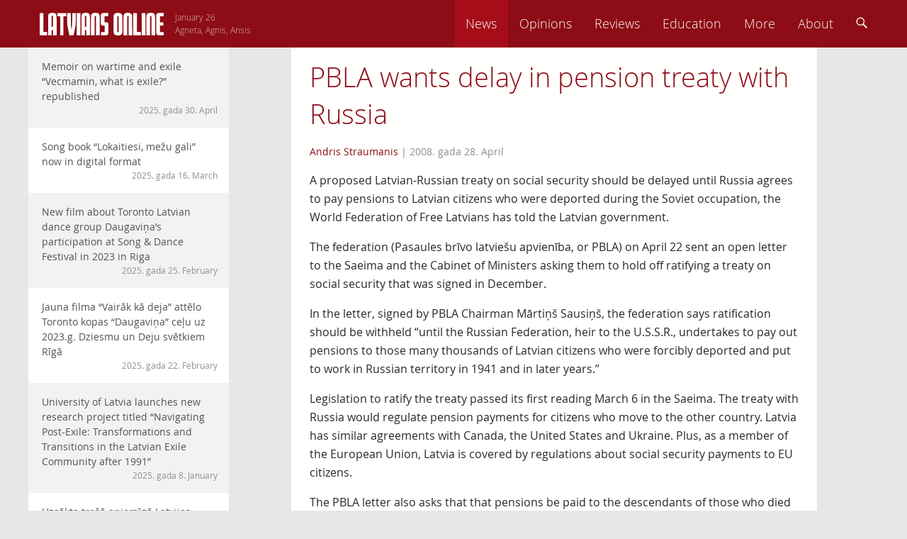

--- FILE ---
content_type: text/html; charset=UTF-8
request_url: https://latviansonline.com/pbla-wants-delay-in-pension-treaty-with-russia/
body_size: 12509
content:
<!DOCTYPE html>
<html lang="en-US">
<head>
<meta charset="UTF-8">
<meta name="viewport" content="width=device-width, initial-scale=1">
<title>PBLA wants delay in pension treaty with Russia - Latvians Online</title>
<link rel="profile" href="http://gmpg.org/xfn/11">
<link rel="pingback" href="https://latviansonline.com/xmlrpc.php">

<meta name='robots' content='index, follow, max-image-preview:large, max-snippet:-1, max-video-preview:-1' />
	<style>img:is([sizes="auto" i], [sizes^="auto," i]) { contain-intrinsic-size: 3000px 1500px }</style>
	
	<!-- This site is optimized with the Yoast SEO plugin v24.5 - https://yoast.com/wordpress/plugins/seo/ -->
	<link rel="canonical" href="https://latviansonline.com/pbla-wants-delay-in-pension-treaty-with-russia/" />
	<meta property="og:locale" content="en_US" />
	<meta property="og:type" content="article" />
	<meta property="og:title" content="PBLA wants delay in pension treaty with Russia - Latvians Online" />
	<meta property="og:description" content="A proposed Latvian-Russian treaty on social security should be delayed until Russia agrees to pay pensions to Latvian citizens who were deported during the Soviet occupation, the World Federation of Free Latvians has told the Latvian government. The federation (Pasaules brīvo latviešu apvienība, or PBLA) on April 22 sent an open letter to the Saeima... Read more" />
	<meta property="og:url" content="https://latviansonline.com/pbla-wants-delay-in-pension-treaty-with-russia/" />
	<meta property="og:site_name" content="Latvians Online" />
	<meta property="article:publisher" content="https://www.facebook.com/latviansonline" />
	<meta property="article:published_time" content="2008-04-29T07:50:00+00:00" />
	<meta name="author" content="Andris Straumanis" />
	<meta name="twitter:card" content="summary_large_image" />
	<meta name="twitter:creator" content="@latviansonline" />
	<meta name="twitter:site" content="@latviansonline" />
	<script type="application/ld+json" class="yoast-schema-graph">{"@context":"https://schema.org","@graph":[{"@type":"WebPage","@id":"https://latviansonline.com/pbla-wants-delay-in-pension-treaty-with-russia/","url":"https://latviansonline.com/pbla-wants-delay-in-pension-treaty-with-russia/","name":"PBLA wants delay in pension treaty with Russia - Latvians Online","isPartOf":{"@id":"https://latviansonline.com/#website"},"datePublished":"2008-04-29T07:50:00+00:00","author":{"@id":"https://latviansonline.com/#/schema/person/b7073d1fc6f105b0f384303fbfb6cec8"},"breadcrumb":{"@id":"https://latviansonline.com/pbla-wants-delay-in-pension-treaty-with-russia/#breadcrumb"},"inLanguage":"en-US","potentialAction":[{"@type":"ReadAction","target":["https://latviansonline.com/pbla-wants-delay-in-pension-treaty-with-russia/"]}]},{"@type":"BreadcrumbList","@id":"https://latviansonline.com/pbla-wants-delay-in-pension-treaty-with-russia/#breadcrumb","itemListElement":[{"@type":"ListItem","position":1,"name":"Home","item":"https://latviansonline.com/"},{"@type":"ListItem","position":2,"name":"PBLA wants delay in pension treaty with Russia"}]},{"@type":"WebSite","@id":"https://latviansonline.com/#website","url":"https://latviansonline.com/","name":"Latvians Online","description":"Ikkatram latvietim pasaulē.","potentialAction":[{"@type":"SearchAction","target":{"@type":"EntryPoint","urlTemplate":"https://latviansonline.com/?s={search_term_string}"},"query-input":{"@type":"PropertyValueSpecification","valueRequired":true,"valueName":"search_term_string"}}],"inLanguage":"en-US"},{"@type":"Person","@id":"https://latviansonline.com/#/schema/person/b7073d1fc6f105b0f384303fbfb6cec8","name":"Andris Straumanis","description":"Andris Straumanis is a special correspondent for and a co-founder of Latvians Online. From 2000–2012 he was editor of the website.","url":"https://latviansonline.com/author/andris-straumanis/"}]}</script>
	<!-- / Yoast SEO plugin. -->


<link rel='dns-prefetch' href='//stats.wp.com' />
<link rel="alternate" type="application/rss+xml" title="Latvians Online &raquo; Feed" href="https://latviansonline.com/feed/" />
<link rel="alternate" type="application/rss+xml" title="Latvians Online &raquo; Comments Feed" href="https://latviansonline.com/comments/feed/" />
<link rel="alternate" type="application/rss+xml" title="Latvians Online &raquo; PBLA wants delay in pension treaty with Russia Comments Feed" href="https://latviansonline.com/pbla-wants-delay-in-pension-treaty-with-russia/feed/" />
<script type="text/javascript">
/* <![CDATA[ */
window._wpemojiSettings = {"baseUrl":"https:\/\/s.w.org\/images\/core\/emoji\/15.0.3\/72x72\/","ext":".png","svgUrl":"https:\/\/s.w.org\/images\/core\/emoji\/15.0.3\/svg\/","svgExt":".svg","source":{"concatemoji":"https:\/\/latviansonline.com\/wp-includes\/js\/wp-emoji-release.min.js"}};
/*! This file is auto-generated */
!function(i,n){var o,s,e;function c(e){try{var t={supportTests:e,timestamp:(new Date).valueOf()};sessionStorage.setItem(o,JSON.stringify(t))}catch(e){}}function p(e,t,n){e.clearRect(0,0,e.canvas.width,e.canvas.height),e.fillText(t,0,0);var t=new Uint32Array(e.getImageData(0,0,e.canvas.width,e.canvas.height).data),r=(e.clearRect(0,0,e.canvas.width,e.canvas.height),e.fillText(n,0,0),new Uint32Array(e.getImageData(0,0,e.canvas.width,e.canvas.height).data));return t.every(function(e,t){return e===r[t]})}function u(e,t,n){switch(t){case"flag":return n(e,"\ud83c\udff3\ufe0f\u200d\u26a7\ufe0f","\ud83c\udff3\ufe0f\u200b\u26a7\ufe0f")?!1:!n(e,"\ud83c\uddfa\ud83c\uddf3","\ud83c\uddfa\u200b\ud83c\uddf3")&&!n(e,"\ud83c\udff4\udb40\udc67\udb40\udc62\udb40\udc65\udb40\udc6e\udb40\udc67\udb40\udc7f","\ud83c\udff4\u200b\udb40\udc67\u200b\udb40\udc62\u200b\udb40\udc65\u200b\udb40\udc6e\u200b\udb40\udc67\u200b\udb40\udc7f");case"emoji":return!n(e,"\ud83d\udc26\u200d\u2b1b","\ud83d\udc26\u200b\u2b1b")}return!1}function f(e,t,n){var r="undefined"!=typeof WorkerGlobalScope&&self instanceof WorkerGlobalScope?new OffscreenCanvas(300,150):i.createElement("canvas"),a=r.getContext("2d",{willReadFrequently:!0}),o=(a.textBaseline="top",a.font="600 32px Arial",{});return e.forEach(function(e){o[e]=t(a,e,n)}),o}function t(e){var t=i.createElement("script");t.src=e,t.defer=!0,i.head.appendChild(t)}"undefined"!=typeof Promise&&(o="wpEmojiSettingsSupports",s=["flag","emoji"],n.supports={everything:!0,everythingExceptFlag:!0},e=new Promise(function(e){i.addEventListener("DOMContentLoaded",e,{once:!0})}),new Promise(function(t){var n=function(){try{var e=JSON.parse(sessionStorage.getItem(o));if("object"==typeof e&&"number"==typeof e.timestamp&&(new Date).valueOf()<e.timestamp+604800&&"object"==typeof e.supportTests)return e.supportTests}catch(e){}return null}();if(!n){if("undefined"!=typeof Worker&&"undefined"!=typeof OffscreenCanvas&&"undefined"!=typeof URL&&URL.createObjectURL&&"undefined"!=typeof Blob)try{var e="postMessage("+f.toString()+"("+[JSON.stringify(s),u.toString(),p.toString()].join(",")+"));",r=new Blob([e],{type:"text/javascript"}),a=new Worker(URL.createObjectURL(r),{name:"wpTestEmojiSupports"});return void(a.onmessage=function(e){c(n=e.data),a.terminate(),t(n)})}catch(e){}c(n=f(s,u,p))}t(n)}).then(function(e){for(var t in e)n.supports[t]=e[t],n.supports.everything=n.supports.everything&&n.supports[t],"flag"!==t&&(n.supports.everythingExceptFlag=n.supports.everythingExceptFlag&&n.supports[t]);n.supports.everythingExceptFlag=n.supports.everythingExceptFlag&&!n.supports.flag,n.DOMReady=!1,n.readyCallback=function(){n.DOMReady=!0}}).then(function(){return e}).then(function(){var e;n.supports.everything||(n.readyCallback(),(e=n.source||{}).concatemoji?t(e.concatemoji):e.wpemoji&&e.twemoji&&(t(e.twemoji),t(e.wpemoji)))}))}((window,document),window._wpemojiSettings);
/* ]]> */
</script>
<style id='wp-emoji-styles-inline-css' type='text/css'>

	img.wp-smiley, img.emoji {
		display: inline !important;
		border: none !important;
		box-shadow: none !important;
		height: 1em !important;
		width: 1em !important;
		margin: 0 0.07em !important;
		vertical-align: -0.1em !important;
		background: none !important;
		padding: 0 !important;
	}
</style>
<link rel='stylesheet' id='wp-block-library-css' href='https://latviansonline.com/wp-includes/css/dist/block-library/style.min.css?v=1.7' type='text/css' media='all' />
<link rel='stylesheet' id='mediaelement-css' href='https://latviansonline.com/wp-includes/js/mediaelement/mediaelementplayer-legacy.min.css?v=1.7' type='text/css' media='all' />
<link rel='stylesheet' id='wp-mediaelement-css' href='https://latviansonline.com/wp-includes/js/mediaelement/wp-mediaelement.min.css?v=1.7' type='text/css' media='all' />
<style id='jetpack-sharing-buttons-style-inline-css' type='text/css'>
.jetpack-sharing-buttons__services-list{display:flex;flex-direction:row;flex-wrap:wrap;gap:0;list-style-type:none;margin:5px;padding:0}.jetpack-sharing-buttons__services-list.has-small-icon-size{font-size:12px}.jetpack-sharing-buttons__services-list.has-normal-icon-size{font-size:16px}.jetpack-sharing-buttons__services-list.has-large-icon-size{font-size:24px}.jetpack-sharing-buttons__services-list.has-huge-icon-size{font-size:36px}@media print{.jetpack-sharing-buttons__services-list{display:none!important}}.editor-styles-wrapper .wp-block-jetpack-sharing-buttons{gap:0;padding-inline-start:0}ul.jetpack-sharing-buttons__services-list.has-background{padding:1.25em 2.375em}
</style>
<style id='classic-theme-styles-inline-css' type='text/css'>
/*! This file is auto-generated */
.wp-block-button__link{color:#fff;background-color:#32373c;border-radius:9999px;box-shadow:none;text-decoration:none;padding:calc(.667em + 2px) calc(1.333em + 2px);font-size:1.125em}.wp-block-file__button{background:#32373c;color:#fff;text-decoration:none}
</style>
<style id='global-styles-inline-css' type='text/css'>
:root{--wp--preset--aspect-ratio--square: 1;--wp--preset--aspect-ratio--4-3: 4/3;--wp--preset--aspect-ratio--3-4: 3/4;--wp--preset--aspect-ratio--3-2: 3/2;--wp--preset--aspect-ratio--2-3: 2/3;--wp--preset--aspect-ratio--16-9: 16/9;--wp--preset--aspect-ratio--9-16: 9/16;--wp--preset--color--black: #000000;--wp--preset--color--cyan-bluish-gray: #abb8c3;--wp--preset--color--white: #ffffff;--wp--preset--color--pale-pink: #f78da7;--wp--preset--color--vivid-red: #cf2e2e;--wp--preset--color--luminous-vivid-orange: #ff6900;--wp--preset--color--luminous-vivid-amber: #fcb900;--wp--preset--color--light-green-cyan: #7bdcb5;--wp--preset--color--vivid-green-cyan: #00d084;--wp--preset--color--pale-cyan-blue: #8ed1fc;--wp--preset--color--vivid-cyan-blue: #0693e3;--wp--preset--color--vivid-purple: #9b51e0;--wp--preset--gradient--vivid-cyan-blue-to-vivid-purple: linear-gradient(135deg,rgba(6,147,227,1) 0%,rgb(155,81,224) 100%);--wp--preset--gradient--light-green-cyan-to-vivid-green-cyan: linear-gradient(135deg,rgb(122,220,180) 0%,rgb(0,208,130) 100%);--wp--preset--gradient--luminous-vivid-amber-to-luminous-vivid-orange: linear-gradient(135deg,rgba(252,185,0,1) 0%,rgba(255,105,0,1) 100%);--wp--preset--gradient--luminous-vivid-orange-to-vivid-red: linear-gradient(135deg,rgba(255,105,0,1) 0%,rgb(207,46,46) 100%);--wp--preset--gradient--very-light-gray-to-cyan-bluish-gray: linear-gradient(135deg,rgb(238,238,238) 0%,rgb(169,184,195) 100%);--wp--preset--gradient--cool-to-warm-spectrum: linear-gradient(135deg,rgb(74,234,220) 0%,rgb(151,120,209) 20%,rgb(207,42,186) 40%,rgb(238,44,130) 60%,rgb(251,105,98) 80%,rgb(254,248,76) 100%);--wp--preset--gradient--blush-light-purple: linear-gradient(135deg,rgb(255,206,236) 0%,rgb(152,150,240) 100%);--wp--preset--gradient--blush-bordeaux: linear-gradient(135deg,rgb(254,205,165) 0%,rgb(254,45,45) 50%,rgb(107,0,62) 100%);--wp--preset--gradient--luminous-dusk: linear-gradient(135deg,rgb(255,203,112) 0%,rgb(199,81,192) 50%,rgb(65,88,208) 100%);--wp--preset--gradient--pale-ocean: linear-gradient(135deg,rgb(255,245,203) 0%,rgb(182,227,212) 50%,rgb(51,167,181) 100%);--wp--preset--gradient--electric-grass: linear-gradient(135deg,rgb(202,248,128) 0%,rgb(113,206,126) 100%);--wp--preset--gradient--midnight: linear-gradient(135deg,rgb(2,3,129) 0%,rgb(40,116,252) 100%);--wp--preset--font-size--small: 13px;--wp--preset--font-size--medium: 20px;--wp--preset--font-size--large: 36px;--wp--preset--font-size--x-large: 42px;--wp--preset--spacing--20: 0.44rem;--wp--preset--spacing--30: 0.67rem;--wp--preset--spacing--40: 1rem;--wp--preset--spacing--50: 1.5rem;--wp--preset--spacing--60: 2.25rem;--wp--preset--spacing--70: 3.38rem;--wp--preset--spacing--80: 5.06rem;--wp--preset--shadow--natural: 6px 6px 9px rgba(0, 0, 0, 0.2);--wp--preset--shadow--deep: 12px 12px 50px rgba(0, 0, 0, 0.4);--wp--preset--shadow--sharp: 6px 6px 0px rgba(0, 0, 0, 0.2);--wp--preset--shadow--outlined: 6px 6px 0px -3px rgba(255, 255, 255, 1), 6px 6px rgba(0, 0, 0, 1);--wp--preset--shadow--crisp: 6px 6px 0px rgba(0, 0, 0, 1);}:where(.is-layout-flex){gap: 0.5em;}:where(.is-layout-grid){gap: 0.5em;}body .is-layout-flex{display: flex;}.is-layout-flex{flex-wrap: wrap;align-items: center;}.is-layout-flex > :is(*, div){margin: 0;}body .is-layout-grid{display: grid;}.is-layout-grid > :is(*, div){margin: 0;}:where(.wp-block-columns.is-layout-flex){gap: 2em;}:where(.wp-block-columns.is-layout-grid){gap: 2em;}:where(.wp-block-post-template.is-layout-flex){gap: 1.25em;}:where(.wp-block-post-template.is-layout-grid){gap: 1.25em;}.has-black-color{color: var(--wp--preset--color--black) !important;}.has-cyan-bluish-gray-color{color: var(--wp--preset--color--cyan-bluish-gray) !important;}.has-white-color{color: var(--wp--preset--color--white) !important;}.has-pale-pink-color{color: var(--wp--preset--color--pale-pink) !important;}.has-vivid-red-color{color: var(--wp--preset--color--vivid-red) !important;}.has-luminous-vivid-orange-color{color: var(--wp--preset--color--luminous-vivid-orange) !important;}.has-luminous-vivid-amber-color{color: var(--wp--preset--color--luminous-vivid-amber) !important;}.has-light-green-cyan-color{color: var(--wp--preset--color--light-green-cyan) !important;}.has-vivid-green-cyan-color{color: var(--wp--preset--color--vivid-green-cyan) !important;}.has-pale-cyan-blue-color{color: var(--wp--preset--color--pale-cyan-blue) !important;}.has-vivid-cyan-blue-color{color: var(--wp--preset--color--vivid-cyan-blue) !important;}.has-vivid-purple-color{color: var(--wp--preset--color--vivid-purple) !important;}.has-black-background-color{background-color: var(--wp--preset--color--black) !important;}.has-cyan-bluish-gray-background-color{background-color: var(--wp--preset--color--cyan-bluish-gray) !important;}.has-white-background-color{background-color: var(--wp--preset--color--white) !important;}.has-pale-pink-background-color{background-color: var(--wp--preset--color--pale-pink) !important;}.has-vivid-red-background-color{background-color: var(--wp--preset--color--vivid-red) !important;}.has-luminous-vivid-orange-background-color{background-color: var(--wp--preset--color--luminous-vivid-orange) !important;}.has-luminous-vivid-amber-background-color{background-color: var(--wp--preset--color--luminous-vivid-amber) !important;}.has-light-green-cyan-background-color{background-color: var(--wp--preset--color--light-green-cyan) !important;}.has-vivid-green-cyan-background-color{background-color: var(--wp--preset--color--vivid-green-cyan) !important;}.has-pale-cyan-blue-background-color{background-color: var(--wp--preset--color--pale-cyan-blue) !important;}.has-vivid-cyan-blue-background-color{background-color: var(--wp--preset--color--vivid-cyan-blue) !important;}.has-vivid-purple-background-color{background-color: var(--wp--preset--color--vivid-purple) !important;}.has-black-border-color{border-color: var(--wp--preset--color--black) !important;}.has-cyan-bluish-gray-border-color{border-color: var(--wp--preset--color--cyan-bluish-gray) !important;}.has-white-border-color{border-color: var(--wp--preset--color--white) !important;}.has-pale-pink-border-color{border-color: var(--wp--preset--color--pale-pink) !important;}.has-vivid-red-border-color{border-color: var(--wp--preset--color--vivid-red) !important;}.has-luminous-vivid-orange-border-color{border-color: var(--wp--preset--color--luminous-vivid-orange) !important;}.has-luminous-vivid-amber-border-color{border-color: var(--wp--preset--color--luminous-vivid-amber) !important;}.has-light-green-cyan-border-color{border-color: var(--wp--preset--color--light-green-cyan) !important;}.has-vivid-green-cyan-border-color{border-color: var(--wp--preset--color--vivid-green-cyan) !important;}.has-pale-cyan-blue-border-color{border-color: var(--wp--preset--color--pale-cyan-blue) !important;}.has-vivid-cyan-blue-border-color{border-color: var(--wp--preset--color--vivid-cyan-blue) !important;}.has-vivid-purple-border-color{border-color: var(--wp--preset--color--vivid-purple) !important;}.has-vivid-cyan-blue-to-vivid-purple-gradient-background{background: var(--wp--preset--gradient--vivid-cyan-blue-to-vivid-purple) !important;}.has-light-green-cyan-to-vivid-green-cyan-gradient-background{background: var(--wp--preset--gradient--light-green-cyan-to-vivid-green-cyan) !important;}.has-luminous-vivid-amber-to-luminous-vivid-orange-gradient-background{background: var(--wp--preset--gradient--luminous-vivid-amber-to-luminous-vivid-orange) !important;}.has-luminous-vivid-orange-to-vivid-red-gradient-background{background: var(--wp--preset--gradient--luminous-vivid-orange-to-vivid-red) !important;}.has-very-light-gray-to-cyan-bluish-gray-gradient-background{background: var(--wp--preset--gradient--very-light-gray-to-cyan-bluish-gray) !important;}.has-cool-to-warm-spectrum-gradient-background{background: var(--wp--preset--gradient--cool-to-warm-spectrum) !important;}.has-blush-light-purple-gradient-background{background: var(--wp--preset--gradient--blush-light-purple) !important;}.has-blush-bordeaux-gradient-background{background: var(--wp--preset--gradient--blush-bordeaux) !important;}.has-luminous-dusk-gradient-background{background: var(--wp--preset--gradient--luminous-dusk) !important;}.has-pale-ocean-gradient-background{background: var(--wp--preset--gradient--pale-ocean) !important;}.has-electric-grass-gradient-background{background: var(--wp--preset--gradient--electric-grass) !important;}.has-midnight-gradient-background{background: var(--wp--preset--gradient--midnight) !important;}.has-small-font-size{font-size: var(--wp--preset--font-size--small) !important;}.has-medium-font-size{font-size: var(--wp--preset--font-size--medium) !important;}.has-large-font-size{font-size: var(--wp--preset--font-size--large) !important;}.has-x-large-font-size{font-size: var(--wp--preset--font-size--x-large) !important;}
:where(.wp-block-post-template.is-layout-flex){gap: 1.25em;}:where(.wp-block-post-template.is-layout-grid){gap: 1.25em;}
:where(.wp-block-columns.is-layout-flex){gap: 2em;}:where(.wp-block-columns.is-layout-grid){gap: 2em;}
:root :where(.wp-block-pullquote){font-size: 1.5em;line-height: 1.6;}
</style>
<link rel='stylesheet' id='contact-form-7-css' href='https://latviansonline.com/wp-content/plugins/contact-form-7/includes/css/styles.css?v=1.7' type='text/css' media='all' />
<link rel='stylesheet' id='latvians-online-style-css' href='https://latviansonline.com/wp-content/themes/latvians-online-underscore/style.css?v=1.7' type='text/css' media='all' />
<script type="text/javascript" src="https://latviansonline.com/wp-includes/js/jquery/jquery.min.js" id="jquery-core-js"></script>
<script type="text/javascript" src="https://latviansonline.com/wp-includes/js/jquery/jquery-migrate.min.js" id="jquery-migrate-js"></script>
<script type="text/javascript" src="https://latviansonline.com/wp-content/themes/latvians-online-underscore/js/picturefill/matchMedia.js" id="matchmedia-js"></script>
<script type="text/javascript" src="https://latviansonline.com/wp-content/themes/latvians-online-underscore/js/picturefill/picturefill.js" id="picturefill-js"></script>
<script type="text/javascript" src="https://latviansonline.com/wp-content/themes/latvians-online-underscore/js/modernizr.js" id="modernizr-js"></script>
<link rel="https://api.w.org/" href="https://latviansonline.com/wp-json/" /><link rel="alternate" title="JSON" type="application/json" href="https://latviansonline.com/wp-json/wp/v2/posts/4069" /><link rel="EditURI" type="application/rsd+xml" title="RSD" href="https://latviansonline.com/xmlrpc.php?rsd" />
<meta name="generator" content="WordPress 6.7.4" />
<link rel='shortlink' href='https://latviansonline.com/?p=4069' />
<link rel="alternate" title="oEmbed (JSON)" type="application/json+oembed" href="https://latviansonline.com/wp-json/oembed/1.0/embed?url=https%3A%2F%2Flatviansonline.com%2Fpbla-wants-delay-in-pension-treaty-with-russia%2F" />
<link rel="alternate" title="oEmbed (XML)" type="text/xml+oembed" href="https://latviansonline.com/wp-json/oembed/1.0/embed?url=https%3A%2F%2Flatviansonline.com%2Fpbla-wants-delay-in-pension-treaty-with-russia%2F&#038;format=xml" />
<script type="text/javascript">
	window._se_plugin_version = '8.1.9';
</script>
	<style>img#wpstats{display:none}</style>
		</head>

<body class="post-template-default single single-post postid-4069 single-format-standard group-blog">
<div id="page" class="hfeed site">
	<header id="masthead" class="site-header" role="banner">
		<div class="inner-header clear">
			<div class="site-branding">
				<a href="https://latviansonline.com/"><img src="https://latviansonline.com/wp-content/themes/latvians-online-underscore/img/back.svg" class="back" alt="Latvians Online logo"></a>
				<a href="https://latviansonline.com/" rel="home"><img src="https://latviansonline.com/wp-content/themes/latvians-online-underscore/img/latvians-online-logo-new.svg" class="logo clear" alt="Latvians Online logo"></a>
				<h1 class="site-title screen-reader-text">Latvians Online &ndash; Ikkatram latvietim pasaulē.</h1>

				<p class="name-days">
					<script type="text/javascript" src="https://latviansonline.com/wp-content/themes/latvians-online-underscore/js/vardi.js"></script>
				</p>
			</div>

			<nav id="site-navigation" class="main-navigation" role="navigation">
				<h1 class="menu-toggle"><img src="https://latviansonline.com/wp-content/themes/latvians-online-underscore/img/menu.svg" alt="Menu"></h1>
				<a class="skip-link screen-reader-text" href="#content">Skip to content</a>

				<div class="menu-primary-navigation-container"><ul id="menu-primary-navigation" class="menu"><li id="menu-item-11442" class="menu-item menu-item-type-taxonomy menu-item-object-category current-post-ancestor current-menu-parent current-post-parent menu-item-11442"><a href="https://latviansonline.com/category/news/">News</a></li>
<li id="menu-item-11445" class="menu-item menu-item-type-taxonomy menu-item-object-category menu-item-11445"><a href="https://latviansonline.com/category/opinions/">Opinions</a></li>
<li id="menu-item-11443" class="menu-item menu-item-type-taxonomy menu-item-object-category menu-item-11443"><a href="https://latviansonline.com/category/reviews/">Reviews</a></li>
<li id="menu-item-11446" class="menu-item menu-item-type-taxonomy menu-item-object-category menu-item-11446"><a href="https://latviansonline.com/category/education/">Education</a></li>
<li id="menu-item-23" class="menu-item menu-item-type-custom menu-item-object-custom menu-item-has-children menu-item-23"><a href="#">More</a>
<ul class="sub-menu">
	<li id="menu-item-11444" class="menu-item menu-item-type-taxonomy menu-item-object-category menu-item-11444"><a href="https://latviansonline.com/category/blogs/">Blogs</a></li>
	<li id="menu-item-11447" class="menu-item menu-item-type-taxonomy menu-item-object-category menu-item-11447"><a href="https://latviansonline.com/category/columns/">Columns</a></li>
	<li id="menu-item-11448" class="menu-item menu-item-type-taxonomy menu-item-object-category menu-item-11448"><a href="https://latviansonline.com/category/kolonijas/">Iz kolōnijām</a></li>
</ul>
</li>
<li id="menu-item-21" class="menu-item menu-item-type-post_type menu-item-object-page menu-item-21"><a href="https://latviansonline.com/about/">About</a></li>
<li id="search-box"><form role="search" method="get" id="searchform" action="https://latviansonline.com/" class="search-form"><input type="text" placeholder="Search ..." name="s" tabindex="-1" id="s"></form></li><li id="search-menu-item"><a><img src="https://latviansonline.com/wp-content/themes/latvians-online-underscore/img/search.svg" alt="Search"></a></li></ul></div>
			</nav>
		</div>
	</header>
	<div id="left-menu-toggle" class="footer-button"><a><img src="https://latviansonline.com/wp-content/themes/latvians-online-underscore/img/left-menu.svg" alt="Left menu"></a></div>




	<div id="content" class="site-content">
	<div id="secondary" class="widget-area" role="complementary">
				<aside id="my-recent-posts-2" class="widget widget_recent_entries">		<h1 class="widget-title">Raksti</h1>		<ul id="side-list">
							<li id="side-post-16540">

														<span data-picture data-alt="Memoir on wartime and exile &#8220;Vecmamin, what is exile?&#8221; republished" class="responsive-image">
				        <span data-src="https://latviansonline.com/wp-content/uploads/2025/04/Screenshot-2025-04-30-at-10.56.41-1-320x178.png"></span>
				        <span data-src="https://latviansonline.com/wp-content/uploads/2025/04/Screenshot-2025-04-30-at-10.56.41-1-640x356.png" data-media="(-o-min-device-pixel-ratio:5/4), (-webkit-min-device-pixel-ratio:1.25), (min-resolution:120dpi)"></span>
				        <noscript>
				            <img width="320" height="178" src="https://latviansonline.com/wp-content/uploads/2025/04/Screenshot-2025-04-30-at-10.56.41-1-320x178.png" class="attachment-post-thumbnail size-post-thumbnail wp-post-image" alt="" decoding="async" fetchpriority="high" srcset="https://latviansonline.com/wp-content/uploads/2025/04/Screenshot-2025-04-30-at-10.56.41-1-320x178.png 320w, https://latviansonline.com/wp-content/uploads/2025/04/Screenshot-2025-04-30-at-10.56.41-1-640x356.png 640w, https://latviansonline.com/wp-content/uploads/2025/04/Screenshot-2025-04-30-at-10.56.41-1-917x509.png 917w" sizes="(max-width: 320px) 100vw, 320px" />				        </noscript>
				    </span>
				
				<a href="https://latviansonline.com/memoir-on-wartime-and-exile-vecmamin-what-is-exile-republished/" class="widget-post">Memoir on wartime and exile &#8220;Vecmamin, what is exile?&#8221; republished							<span class="posted-on"><time class="entry-date published" datetime="2025-04-30T11:14:03+03:00">2025. gada 30. April</time></span>							</a>
			</li>
								<li id="side-post-16524">

				
				<a href="https://latviansonline.com/song-book-lokaitiesi-mezu-gali-now-in-digital-format/" class="widget-post even">Song book &#8220;Lokaitiesi, mežu gali&#8221; now in digital format							<span class="posted-on"><time class="entry-date published" datetime="2025-03-16T16:36:54+02:00">2025. gada 16. March</time></span>							</a>
			</li>
								<li id="side-post-16514">

				
				<a href="https://latviansonline.com/new-film-about-toronto-latvian-folkdance-group-daugavinas-participation-at-song-dance-festival-in-2023-in-riga/" class="widget-post">New film about Toronto Latvian dance group Daugaviņa&#8217;s participation at Song &amp; Dance Festival in 2023 in Riga							<span class="posted-on"><time class="entry-date published" datetime="2025-02-25T19:33:01+02:00">2025. gada 25. February</time></span>							</a>
			</li>
								<li id="side-post-16508">

				
				<a href="https://latviansonline.com/jauna-filma-vairak-ka-deja-attelo-toronto-kopas-daugavina-celu-uz-2023-g-dziesmu-un-deju-svetkiem-riga/" class="widget-post even">Jauna filma &#8220;Vairāk kā deja&#8221; attēlo Toronto kopas &#8220;Daugaviņa&#8221; ceļu uz 2023.g. Dziesmu un Deju svētkiem Rīgā							<span class="posted-on"><time class="entry-date published" datetime="2025-02-22T19:40:59+02:00">2025. gada 22. February</time></span>							</a>
			</li>
								<li id="side-post-16470">

				
				<a href="https://latviansonline.com/university-of-latvia-launches-new-research-project-titled-navigating-post-exile-transformations-and-transitions-in-the-latvian-exile-community-after-1991/" class="widget-post">University of Latvia launches new research project titled “Navigating Post-Exile: Transformations and Transitions in the Latvian Exile Community after 1991”							<span class="posted-on"><time class="entry-date published" datetime="2025-01-08T19:25:23+02:00">2025. gada 8. January</time></span>							</a>
			</li>
								<li id="side-post-16464">

				
				<a href="https://latviansonline.com/uzsakta-tresa-apjomiga-latvijas-diasporas-aptauja/" class="widget-post even">Uzsākta trešā apjomīgā Latvijas diasporas aptauja							<span class="posted-on"><time class="entry-date published" datetime="2024-10-18T08:28:15+03:00">2024. gada 18. October</time></span>							</a>
			</li>
								<li id="side-post-16454">

				
				<a href="https://latviansonline.com/jauna-biedriba-raidieraksts-varti-palidzes-gimenem-uzturet-latviesu-valodu-arpus-latvijas/" class="widget-post">Biedrības jaunais raidieraksts &#8220;Vārti&#8221; būs palīgs diasporas ģimenēm &#8211; atklāšana 12. augustā Rīgā							<span class="posted-on"><time class="entry-date published" datetime="2024-08-09T17:20:52+03:00">2024. gada 9. August</time></span>							</a>
			</li>
								<li id="side-post-16434">

				
				<a href="https://latviansonline.com/germanis-classic-latviesu-tautas-piedzivojumi-rereleased/" class="widget-post even">Ģērmanis&#8217; classic &#8220;Latviešu tautas piedzīvojumi&#8221; now rereleased							<span class="posted-on"><time class="entry-date published" datetime="2024-07-19T16:26:16+03:00">2024. gada 19. July</time></span>							</a>
			</li>
								<li id="side-post-16361">

				
				<a href="https://latviansonline.com/16361-2/" class="widget-post">Jauna biedrība &#8211; ģimenēm diasporā, kurās tiek uzturēta latviešu valoda							<span class="posted-on"><time class="entry-date published" datetime="2024-03-22T15:54:46+02:00">2024. gada 22. March</time></span>							</a>
			</li>
								<li id="side-post-16347">

				
				<a href="https://latviansonline.com/latvian-pianist-dzintra-erliha-carnegie-hall-debut-a-memorable-musical-event/" class="widget-post even">Latvian pianist Dzintra Erliha&#8217;s Carnegie Hall debut a memorable musical event							<span class="posted-on"><time class="entry-date published" datetime="2024-02-18T19:40:21+02:00">2024. gada 18. February</time></span>							</a>
			</li>
								<li id="side-post-16314">

				
				<a href="https://latviansonline.com/latvian-pianist-dzintra-erliha-to-tour-us-in-2024/" class="widget-post">Latvian pianist Dzintra Erliha to tour US in 2024							<span class="posted-on"><time class="entry-date published" datetime="2023-12-15T02:55:26+02:00">2023. gada 15. December</time></span>							</a>
			</li>
								<li id="side-post-16194">

				
				<a href="https://latviansonline.com/16194-2/" class="widget-post even">&#8220;Ai, bagāta man zemīte&#8221; – jauna horeogrāfija XVI Latviešu Dziesmu un deju svētkiem Kanādā							<span class="posted-on"><time class="entry-date published" datetime="2023-03-17T15:44:00+02:00">2023. gada 17. March</time></span>							</a>
			</li>
								<li id="side-post-16164">

				
				<a href="https://latviansonline.com/aptauja-tiem-kuri-pedejos-10-atgriezusies-latvija-no-dzives-emigracija/" class="widget-post">Aptauja tiem, kuri pēdējos 10 gados atgriezušies Latvijā no dzīves emigrācijā							<span class="posted-on"><time class="entry-date published" datetime="2022-11-30T13:16:08+02:00">2022. gada 30. November</time></span>							</a>
			</li>
								<li id="side-post-16134">

				
				<a href="https://latviansonline.com/valsts-prezidenta-egila-levita-apsveikums-valsts-svetkos-tautiesiem-visa-pasaule/" class="widget-post even">Valsts prezidenta Egila Levita apsveikums valsts svētkos tautiešiem visā pasaulē							<span class="posted-on"><time class="entry-date published" datetime="2022-11-17T13:45:06+02:00">2022. gada 17. November</time></span>							</a>
			</li>
								<li id="side-post-16126">

				
				<a href="https://latviansonline.com/oktobra-beigas-notika-ala-latviesu-skolotaju-konference-priedaine-nudzersija/" class="widget-post">Oktobra beigās notika ALA latviešu skolotāju konference Priedainē, Ņudžersijā							<span class="posted-on"><time class="entry-date published" datetime="2022-11-15T11:01:02+02:00">2022. gada 15. November</time></span>							</a>
			</li>
								<li id="side-post-16117">

				
				<a href="https://latviansonline.com/fill-out-the-lu-dmpc-survey-cooperation-with-diaspora-in-business-and-entrepreneurship/" class="widget-post even">Fill out the LU DMPC survey &#8220;Cooperation with diaspora in business and entrepreneurship&#8221;							<span class="posted-on"><time class="entry-date published" datetime="2022-09-15T16:23:02+03:00">2022. gada 15. September</time></span>							</a>
			</li>
								<li id="side-post-16082">

				
				<a href="https://latviansonline.com/dzivo-arzemes-un-strada-starptautiska-organizacija-piedalies-aptauja/" class="widget-post">Dzīvo ārzemēs un strādā starptautiskā organizācijā? Piedalies aptaujā!							<span class="posted-on"><time class="entry-date published" datetime="2022-07-04T18:26:24+03:00">2022. gada 4. July</time></span>							</a>
			</li>
								<li id="side-post-15972">

				
				<a href="https://latviansonline.com/sveiciens-latvijas-103-valsts-svetkos/" class="widget-post even">Sveiciens Latvijas 103. Valsts svētkos!							<span class="posted-on"><time class="entry-date published" datetime="2021-11-18T10:39:02+02:00">2021. gada 18. November</time></span>							</a>
			</li>
								<li id="side-post-15950">

				
				<a href="https://latviansonline.com/survey-launched-to-study-remote-working-among-latvians-living-abroad-and-return-migrants/" class="widget-post">Survey launched to study remote working among Latvians living abroad and return migrants							<span class="posted-on"><time class="entry-date published" datetime="2021-09-21T10:57:06+03:00">2021. gada 21. September</time></span>							</a>
			</li>
								<li id="side-post-15909">

				
				<a href="https://latviansonline.com/have-your-say-in-university-of-latvia-survey-on-diaspora-camps-and-summer-high-schools/" class="widget-post even">Have your say in University of Latvia survey on diaspora camps and summer high schools							<span class="posted-on"><time class="entry-date published" datetime="2021-07-30T14:06:29+03:00">2021. gada 30. July</time></span>							</a>
			</li>
							</ul>
		<div id="last-side-post"><img src="https://latviansonline.com/wp-content/themes/latvians-online-underscore/img/loader.gif" id="sidebar-loader" alt="Loader"></div>
		</aside>	</div><!-- #secondary -->

	<div id="primary" class="content-area">
		<main id="main" class="site-main" role="main">

		
			<img src="https://latviansonline.com/wp-content/themes/latvians-online-underscore/img/latvians-online-logo-red.svg" class="print-logo" alt="LatviansOnline logo">
<article id="post-4069" class="post-4069 post type-post status-publish format-standard hentry category-news">
	<div class="attels-ar-aprakstu">
			</div>
	<header class="entry-header">
		<h1 class="entry-title">PBLA wants delay in pension treaty with Russia</h1>

		<div class="entry-meta">
			<p class="posted-on-by"><span class="byline"><span class="author vcard">Andris Straumanis</span></span>&nbsp;|&nbsp;<span class="posted-on"><time class="entry-date published" datetime="2008-04-28T23:50:00+03:00">2008. gada 28. April</time></span></p>		</div><!-- .entry-meta -->
	</header><!-- .entry-header -->

	<div class="entry-content">
		
<p>A proposed Latvian-Russian treaty on social security should be delayed until Russia agrees to pay pensions to Latvian citizens who were deported during the Soviet occupation, the World Federation of Free Latvians has told the Latvian government.</p>
<p>The federation (Pasaules brīvo latviešu apvienība, or PBLA) on April 22 sent an open letter to the Saeima and the Cabinet of Ministers asking them to hold off ratifying a treaty on social security that was signed in December.</p>
<p>In the letter, signed by PBLA Chairman Mārtiņš Sausiņš, the federation says ratification should be withheld &#8220;until the Russian Federation, heir to the U.S.S.R., undertakes to pay out pensions to those many thousands of Latvian citizens who were forcibly deported and put to work in Russian territory in 1941 and in later years.&#8221;</p>
<p>Legislation to ratify the treaty passed its first reading March 6 in the Saeima. The treaty with Russia would regulate pension payments for citizens who move to the other country. Latvia has similar agreements with Canada, the United States and Ukraine. Plus, as a member of the European Union, Latvia is covered by regulations about social security payments to EU citizens.</p>
<p>The PBLA letter also asks that that pensions be paid to the descendants of those who died in deportation or later.</p>
<p>Germany has paid pensions and other compensation to Latvian citizens who were forced to work during the Nazi occupation.</p>
				<div class="author-info">
			<p><strong>Andris Straumanis</strong> is a special correspondent for and a co-founder of Latvians Online. From 2000–2012 he was editor of the website.</p>
		</div>
		<div class="print-copyrigth">
			<p><strong>&copy; 1995-2026 Latvians Online</strong><br>Please contact us for editorial queries, or for permission to republish material. Disclaimer: The content of Web sites to which Latvians Online provides links does not necessarily reflect the opinion of Latvians Online, its staff or its sponsors.</p>
		</div>
	</div><!-- .entry-content -->

	<footer class="entry-footer clear">
						<a href="https://latviansonline.com/" rel="home">Return to main page</a>
						<div id="social-buttons">
			<a href="https://www.facebook.com/sharer/sharer.php?u=https://latviansonline.com/pbla-wants-delay-in-pension-treaty-with-russia/" title="Share on Facebook" class="fb" onclick="return windowPop(this.href, 545, 433)" target="_blank">
				<img src="https://latviansonline.com/wp-content/themes/latvians-online-underscore/img/facebook.svg" alt="Facebook">
			</a>
			<a href="http://www.draugiem.lv/say/ext/add.php?title=PBLA wants delay in pension treaty with Russia&link=https://latviansonline.com/pbla-wants-delay-in-pension-treaty-with-russia/&titlePrefix=Latvians%20Online" title="Share on Draugiem.lv" class="dr" onclick="return windowPop(this.href, 545, 433)" target="_blank">
				<img src="https://latviansonline.com/wp-content/themes/latvians-online-underscore/img/draugiem.lv.svg" alt="Draugiem.lv">
			</a>
			<a href="https://twitter.com/intent/tweet?via=latviansonline&text=PBLA wants delay in pension treaty with Russia&url=https://latviansonline.com/pbla-wants-delay-in-pension-treaty-with-russia/" title="Share on Twitter" class="tw" onclick="return windowPop(this.href, 545, 433)" target="_blank">
				<img src="https://latviansonline.com/wp-content/themes/latvians-online-underscore/img/twitter.svg" alt="Twitter">
			</a>
			<a href="mailto:?subject=An article from Latvians Online&body=PBLA wants delay in pension treaty with Russia%0D%0Ahttps://latviansonline.com/pbla-wants-delay-in-pension-treaty-with-russia/" title="Share via Email"class="eml">
				<img src="https://latviansonline.com/wp-content/themes/latvians-online-underscore/img/mail.svg" alt="Twitter">
			</a>
			<a href="https://latviansonline.com/pbla-wants-delay-in-pension-treaty-with-russia/?print" title="Print" class="prnt" onclick="return windowPop(this.href, 1200, 433)" target="_blank">
				<img src="https://latviansonline.com/wp-content/themes/latvians-online-underscore/img/print.svg" alt="Twitter">
			</a>
		</div>	</footer><!-- .entry-footer -->
</article><!-- #post-## -->
<div class="add">
	</div>
<script>
	(function ($) {
		var selector = '#side-' + $('article').attr('id') + ' a';
		$(selector).addClass('current');
	}(jQuery));
</script>
<script>
	window.onload = function() {
		if (window.location.search.substring(1) == 'print') {
			window.print();
			setTimeout(function() {
				window.close();
			}, 1);
		}
	}
</script>

			
			<div id="comments" class="comments-area">

	
			<h2 class="comments-title">
			One thought on &ldquo;<span>PBLA wants delay in pension treaty with Russia</span>&rdquo;		</h2>

				<ol class="comment-list">
								<li id="comment-1018" class="comment even thread-even depth-1">
			<article id="div-comment-1018" class="comment-body">
				<footer class="comment-meta">
					<div class="comment-author vcard">
												<b class="fn">Ieva</b> <span class="says">says:</span>					</div><!-- .comment-author -->

					<div class="comment-metadata">
						<a href="https://latviansonline.com/pbla-wants-delay-in-pension-treaty-with-russia/#comment-1018"><time datetime="2008-05-08T07:13:24+03:00">2008. gada 8. May at 07:13</time></a>					</div><!-- .comment-metadata -->

									</footer><!-- .comment-meta -->

				<div class="comment-content">
					<p>It is about time Russia started taking responsibility for its actions under the alias of Soviet Union. This demand is reasonable and equitable. I hope the Latvian politicians are not so corrupt as to back off.</p>
				</div><!-- .comment-content -->

				<div class="reply"><a rel="nofollow" class="comment-reply-link" href="#comment-1018" data-commentid="1018" data-postid="4069" data-belowelement="div-comment-1018" data-respondelement="respond" data-replyto="Reply to Ieva" aria-label="Reply to Ieva">Reply</a></div>			</article><!-- .comment-body -->
		</li><!-- #comment-## -->
					</ol><!-- .comment-list -->
		
	
				<div id="respond" class="comment-respond">
		<h3 id="reply-title" class="comment-reply-title">Leave a Reply <small><a rel="nofollow" id="cancel-comment-reply-link" href="/pbla-wants-delay-in-pension-treaty-with-russia/#respond" style="display:none;">Cancel reply</a></small></h3><form action="https://latviansonline.com/wp-comments-post.php" method="post" id="commentform" class="comment-form" novalidate><p class="comment-notes"><span id="email-notes">Your email address will not be published.</span> <span class="required-field-message">Required fields are marked <span class="required">*</span></span></p><p class="comment-form-comment"><label for="comment">Comment <span class="required">*</span></label> <textarea id="comment" name="comment" cols="45" rows="8" maxlength="65525" required></textarea></p><p class="comment-form-author"><label for="author">Name <span class="required">*</span></label> <input id="author" name="author" type="text" value="" size="30" maxlength="245" autocomplete="name" required /></p>
<p class="comment-form-email"><label for="email">Email <span class="required">*</span></label> <input id="email" name="email" type="email" value="" size="30" maxlength="100" aria-describedby="email-notes" autocomplete="email" required /></p>
<p class="form-submit"><input name="submit" type="submit" id="submit" class="submit" value="Post Comment" /> <input type='hidden' name='comment_post_ID' value='4069' id='comment_post_ID' />
<input type='hidden' name='comment_parent' id='comment_parent' value='0' />
</p></form>	</div><!-- #respond -->
		
</div><!-- #comments -->

		
		</main><!-- #main -->
	</div><!-- #primary -->


	</div><!-- #content -->
	<div id="to-top-toggle" class="footer-button"><a><img src="https://latviansonline.com/wp-content/themes/latvians-online-underscore/img/to-top.svg" alt="To top"></a></div>
	<footer id="colophon" class="site-footer" role="contentinfo">
		<div class="site-info clear">
			<p>&copy; 1995 - 2026 Latvians Online<br>
			Design: <a href="http://knopkens.com" title="Interneta un mobilie risinājumi, mājas lapu izveide" target="_blank">Knopkens.com</a></p>
			<a href="https://www.facebook.com/latviansonline" class="social-links" target="_blank" title="Latvians Online portālā Facebook">
			<img src="https://latviansonline.com/wp-content/themes/latvians-online-underscore/img/facebook.svg" alt="Latvians Online portālā Facebook">
			</a>
			<!-- <a href="#" class="social-links" target="_blank" title="Latvians Online portālā Draugiem.lv">
			<img src="https://latviansonline.com/wp-content/themes/latvians-online-underscore/img/draugiem.lv.svg" alt="Latvians Online portālā Draugiem.lv">
			</a> -->
			<a href="https://twitter.com/latviansonline" class="social-links" target="_blank" title="Latvians Online portālā Twitter">
			<img src="https://latviansonline.com/wp-content/themes/latvians-online-underscore/img/twitter.svg" alt="Latvians Online portālā Twitter">
			</a>
		</div>
	</footer>
</div><!-- #page -->

<script type="text/javascript" src="https://latviansonline.com/wp-includes/js/dist/hooks.min.js" id="wp-hooks-js"></script>
<script type="text/javascript" src="https://latviansonline.com/wp-includes/js/dist/i18n.min.js" id="wp-i18n-js"></script>
<script type="text/javascript" id="wp-i18n-js-after">
/* <![CDATA[ */
wp.i18n.setLocaleData( { 'text direction\u0004ltr': [ 'ltr' ] } );
/* ]]> */
</script>
<script type="text/javascript" src="https://latviansonline.com/wp-content/plugins/contact-form-7/includes/swv/js/index.js" id="swv-js"></script>
<script type="text/javascript" id="contact-form-7-js-before">
/* <![CDATA[ */
var wpcf7 = {
    "api": {
        "root": "https:\/\/latviansonline.com\/wp-json\/",
        "namespace": "contact-form-7\/v1"
    }
};
/* ]]> */
</script>
<script type="text/javascript" src="https://latviansonline.com/wp-content/plugins/contact-form-7/includes/js/index.js" id="contact-form-7-js"></script>
<script type="text/javascript" src="https://latviansonline.com/wp-content/themes/latvians-online-underscore/js/navigation.js" id="latvians-online-navigation-js"></script>
<script type="text/javascript" src="https://latviansonline.com/wp-content/themes/latvians-online-underscore/js/skip-link-focus-fix.js" id="latvians-online-skip-link-focus-fix-js"></script>
<script type="text/javascript" src="https://latviansonline.com/wp-includes/js/comment-reply.min.js" id="comment-reply-js" async="async" data-wp-strategy="async"></script>
<script type="text/javascript" src="https://latviansonline.com/wp-content/themes/latvians-online-underscore/js/placeholder-span.js" id="placeholder-js"></script>
<script type="text/javascript" src="https://stats.wp.com/e-202605.js" id="jetpack-stats-js" data-wp-strategy="defer"></script>
<script type="text/javascript" id="jetpack-stats-js-after">
/* <![CDATA[ */
_stq = window._stq || [];
_stq.push([ "view", JSON.parse("{\"v\":\"ext\",\"blog\":\"69064657\",\"post\":\"4069\",\"tz\":\"2\",\"srv\":\"latviansonline.com\",\"j\":\"1:14.3\"}") ]);
_stq.push([ "clickTrackerInit", "69064657", "4069" ]);
/* ]]> */
</script>
<script>
	(function ($) {

		var count = 1,
			available = true;

		function loadArticle(pageNumber) {

			var data = {
				action: 'infinite_scroll',
				page: pageNumber,
				cat: '3'
			};

			$.post('https://latviansonline.com/wp-admin/admin-ajax.php', data, function(response) {
				$("#side-list").append(response);
				available = true;
			});
			
		    return false;
		}
		
		$(window).scroll(function(){
			if  (($(window).scrollTop() >= $('#last-side-post').offset().top - $(window).height()) && available){
				available = false;
				loadArticle(count++);
			}
		});
	}(jQuery));
</script>
</body>
</html>


--- FILE ---
content_type: text/javascript
request_url: https://latviansonline.com/wp-content/themes/latvians-online-underscore/js/placeholder-span.js
body_size: 8881
content:

// 
// HTML5 Placeholder Attribute Polyfill (Span)
// 
// Author: James Brumond <james@jbrumond.me> (http://www.jbrumond.me)
// 

(function(window, document, undefined) {

	// Don't run the polyfill if it isn't needed
	if ('placeholder' in document.createElement('input')) {
		document.placeholderPolyfill = function() { /*  no-op */ };
		document.placeholderPolyfill.active = false;
		return;
	}

	// Fetch NodeLists of the needed element types
	var inputs = document.getElementsByTagName('input');
	var textareas = document.getElementsByTagName('textarea');

	// 
	// Define the exposed polyfill methods for manual calls
	// 
	document.placeholderPolyfill = function(elems) {
		elems = elems ? validElements(elems) : validElements(inputs, textareas);
		each(elems, polyfillElement);
	};

	// Expose whether or not the polyfill is in use (false means native support)
	document.placeholderPolyfill.active = true;

	// Run automatically
	document.placeholderPolyfill();

// -------------------------------------------------------------
	
	// Use mutation events for auto-updating
	if (document.addEventListener) {
		document.addEventListener('DOMAttrModified', document.placeholderPolyfill);
		document.addEventListener('DOMNodeInserted', document.placeholderPolyfill);
	}
	
	// Use onpropertychange for auto-updating
	else if (document.attachEvent && 'onpropertychange' in document) {
		document.attachEvent('onpropertychange', document.placeholderPolyfill);
	}
	
	// No event-based auto-update
	else {
		// pass
	}

// -------------------------------------------------------------

	// Add some basic default styling for placeholders
	firstStylesheet().addRule('.-placeholder', 'color: #888;', 0);

// -------------------------------------------------------------
	
	// 
	// Polyfill a single, specific element
	// 
	function polyfillElement(elem) {
		// If the element is already polyfilled, skip it
		if (elem.__placeholder) {
			return updatePlaceholder();
		}

		// Is there already a value in the field? If so, don't replace it with the placeholder
		var placeholder;
		drawPlaceholder();
		checkPlaceholder();

		// Define the events that cause these functions to be fired
		addEvent(elem, 'keyup', checkPlaceholder);
		addEvent(elem, 'keyDown', checkPlaceholder);
		addEvent(elem, 'blur', checkPlaceholder);
		addEvent(elem, 'focus', hidePlaceholder);
		addEvent(elem, 'click', hidePlaceholder);
		addEvent(placeholder, 'click', hidePlaceholder);
		addEvent(window, 'resize', redrawPlaceholder);

		// Use mutation events for auto-updating
		if (elem.addEventListener) {
			addEvent(elem, 'DOMAttrModified', updatePlaceholder);
		}
		
		// Use onpropertychange for auto-updating
		else if (elem.attachEvent && 'onpropertychange' in elem) {
			addEvent(elem, 'propertychange', updatePlaceholder);
		}
	
		// No event-based auto-update
		else {
			// pass
		}

		function drawPlaceholder() {
			placeholder = elem.__placeholder = createElement('span', {
				innerHTML: getPlaceholderFor(elem),
				style: {
					position: 'absolute',
					display: 'none',
					margin: '0',
					padding: '0',
					cursor: 'text'
				}
			});

			elem.parentNode.appendChild(placeholder);

			redrawPlaceholder();
		}

		function redrawPlaceholder() {
			// Update some basic styles to match that of the input
			var zIndex = getStyle(elem, 'zIndex');
			zIndex = (zIndex === 'auto') ? 99999 : zIndex;
			setStyle(placeholder, {
				zIndex: (zIndex || 99999) + 1,
				backgroundColor: 'transparent'
			});

			// Fix an old IE bug
			if (elem.offsetParent && getStyle(elem.offsetParent, 'position') === 'static') {
				elem.offsetParent.style.position = 'relative';
			}

			// Reposition the span to make sure it stays in place
			var offset = getOffset(elem);
			setStyle(placeholder, {
				top: offset.top + 'px',
				left: offset.left + 'px'
			});
		}

		function updatePlaceholder() {
			placeholder.innerHTML = getPlaceholderFor(elem);
			redrawPlaceholder();
		}

		function checkPlaceholder() {
			if (elem.value) {
				hidePlaceholder();
			} else {
				showPlaceholder();
			}
		}

		function showPlaceholder() {
			placeholder.style.display = 'block';
			addClass(placeholder, '-placeholder');
			addClass(elem, '-placeholder-input');
		}

		function hidePlaceholder() {
			placeholder.style.display = 'none';
			removeClass(placeholder, '-placeholder');
			removeClass(elem, '-placeholder-input');
			elem.focus();
		}
	}

// -------------------------------------------------------------
	
	// 
	// Build a list of valid (can have a placeholder) elements from the given parameters
	// 
	function validElements() {
		var result = [ ];

		each(arguments, function(arg) {
			if (typeof arg.length !== 'number') {
				arg = [ arg ];
			}

			result.push.apply(result, filter(arg, isValidElement));
		});

		return result;
	}

	// 
	// Check if a given element supports the placeholder attribute
	// 
	function isValidElement(elem) {
		var tag = (elem.nodeName || '').toLowerCase();
		return (tag === 'textarea' || (tag === 'input' && (elem.type === 'text' || elem.type === 'password')));
	}

// -------------------------------------------------------------
	
	function addEvent(obj, event, func) {
		if (obj.addEventListener) {
			obj.addEventListener(event, func, false);
		} else if (obj.attachEvent) {
			obj.attachEvent('on' + event, func);
		}
	}

	function removeEvent(obj, event, func) {
		if (obj.removeEventListener) {
			obj.removeEventListener(event, func, false);
		} else if (obj.detachEvent) {
			obj.detachEvent('on' + event, func);
		}
	}

// -------------------------------------------------------------

	function each(arr, func) {
		if (arr.forEach) {
			return arr.forEach(func);
		}

		for (var i = 0, c = arr.length; i < c; i++) {
			func.call(null, arr[i], i, arr);
		}
	}

	function filter(arr, func) {
		if (arr.filter) {
			return arr.filter(func);
		}

		var result = [ ];
		for (var i = 0, c = arr.length; i < c; i++) {
			if (func.call(null, arr[i], i, arr)) {
				result.push(arr[i]);
			}
		}

		return result;
	}

// -------------------------------------------------------------

	var regexCache = { };
	function classNameRegex(cn) {
		if (! regexCache[cn]) {
			regexCache[cn] = new RegExp('(^|\\s)+' + cn + '(\\s|$)+', 'g');
		}

		return regexCache[cn];
	}

	function addClass(elem, cn) {
		elem.className += ' ' + cn;
	}

	function removeClass(elem, cn) {
		elem.className = elem.className.replace(classNameRegex(cn), ' ');
	}

// -------------------------------------------------------------

	// Internet Explorer 10 in IE7 mode was giving me the wierest error
	// where e.getAttribute('placeholder') !== e.attributes.placeholder.nodeValue
	function getPlaceholderFor(elem) {
		return elem.getAttribute('placeholder') || (elem.attributes.placeholder && elem.attributes.placeholder.nodeValue);
	}

// -------------------------------------------------------------

	// Get the first stylesheet in the document, or, if there are none, create/inject
	// one and return it.
	function firstStylesheet() {
		var sheet = document.styleSheets && document.styleSheets[0];
		if (! sheet) {
			var head = document.head || document.getElementsByTagName('head')[0];
			var style = document.createElement('style');
			style.appendChild(document.createTextNode(''));
			document.head.appendChild(style);
			sheet = style.sheet;
		}
		return sheet;
	}

// -------------------------------------------------------------

	// Used internally in getStyle()
	function getStyleValue(elem, prop) {
		if (elem.currentStyle) {
			return elem.currentStyle[prop];
		} else if (window.getComputedStyle) {
			return document.defaultView.getComputedStyle(elem, null)[prop];
		} else if (prop in elem.style) {
			return elem.style[prop];
		}
		return null;
	}
	
	// Get a style property from an element
	function getStyle(elem, prop) {
		var style;
		if (elem.parentNode == null) {
			elem = document.body.appendChild(elem);
			style = getStyleValue(elem, prop);
			elem = document.body.removeChild(elem);
		} else {
			style = getStyleValue(elem, prop);
		}
		return style;
	}
	
	// Set style properties to an element
	function setStyle(elem, props) {
		for (var i in props) {
			if (props.hasOwnProperty(i)) {
				elem.style[i] = props[i];
			}
		}
	}

// -------------------------------------------------------------
	
	// Create an element
	function createElement(tag, props) {
		var elem = document.createElement(tag);
		for (var i in props) {
			if (props.hasOwnProperty(i)) {
				if (i === 'style') {
					setStyle(elem, props[i]);
				} else if (i === 'innerHTML') {
					elem.innerHTML = props[i];
				} else {
					elem.setAttribute(i, props[i]);
				}
			}
		}
		return elem;
	}

// -------------------------------------------------------------
	
	// Find the offset position of a given element
	function getOffset(elem) {
		return {
			top:
				elem.offsetTop +
				parseFloat(getStyle(elem, 'paddingTop')) +
				parseFloat(getStyle(elem, 'borderTopWidth')),
			left:
				elem.offsetLeft +
				parseFloat(getStyle(elem, 'paddingLeft')) +
				parseFloat(getStyle(elem, 'borderLeftWidth'))
		};
	}

}(window, document));